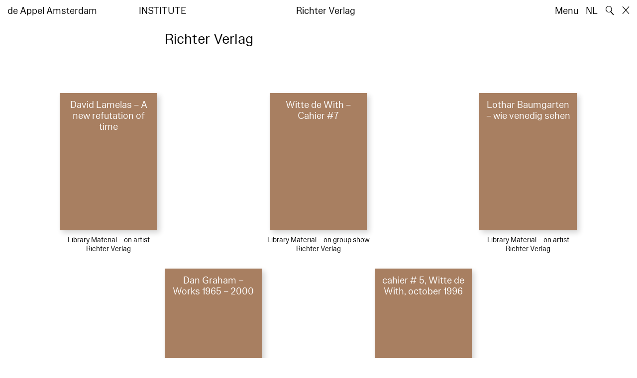

--- FILE ---
content_type: text/html; charset=utf-8
request_url: https://www.deappel.nl/en/archive/entities/31227-richter-verlag
body_size: 4469
content:
<!DOCTYPE html>
<html xmlns="http://www.w3.org/1999/xhtml" xml:lang="en" lang="en" class="" style="--bgcolor: #fff">
<head>
	<meta http-equiv="Content-Type" content="text/html;charset=utf-8" />
	<meta http-equiv="X-UA-Compatible" content="IE=edge" />
	<meta name="viewport" content="width=device-width, initial-scale=1, maximum-scale=1, minimum-scale=1" />
	<title>Richter Verlag - Archive - de Appel Amsterdam</title>

	<link rel="stylesheet" type="text/css" media="all" href="/styles/datepicker.min.css"/>
	<link rel="stylesheet" type="text/css" media="all" href="/styles/cbplayer.css?v=20250528152000"/>
    <link rel="stylesheet" type="text/css" media="all" href="/styles/mapbox.css"/>
    <link rel="stylesheet" type="text/css" media="all" href="/styles/roundslider.min.css"/>
	<link rel="stylesheet" type="text/css" media="all" href="/styles/main.css?v=20251028104828" />
	<meta property="og:url" content="https://www.deappel.nl/en/archive/entities/31227-richter-verlag" />
	<meta property="og:type" content="article" />
	<meta property="og:title" content="Richter Verlag - Archive - de Appel Amsterdam" />
	<meta name="twitter:card" content="summary_large_image">
	<meta name="twitter:title" content="Richter Verlag - Archive - de Appel Amsterdam" />
	<link rel="apple-touch-icon" sizes="180x180" href="/apple-touch-icon.png">
	<link rel="icon" type="image/png" sizes="32x32" href="/favicon-32x32.png">
	<link rel="icon" type="image/png" sizes="16x16" href="/favicon-16x16.png">
	<link rel="manifest" href="/site.webmanifest">
	<meta name="msapplication-TileColor" content="#da532c">
	<meta name="theme-color" content="#ffffff">
	<script>document.cookie='resolution='+Math.max(screen.width,screen.height)+("devicePixelRatio" in window ? ","+devicePixelRatio : ",1")+'; path=/';</script>
	<script src="https://cdn.usefathom.com/script.js" data-site="KVXDXELP" defer></script>
	<!--
		Design by Bardhi Haliti (https://bardhihaliti.com/)
		Technical realization by Systemantics (https://www.systemantics.net/)
	-->
</head>
<body>


<div class="overlayer overlayer--menu">
    <div class="overlayer__inner">
        <a href="/en/" class="logo landing-header__logo">
            de<br>
            Appel<br>
            Amsterdam
        </a>

        <div class="overlayer__top-right">
            <ul class="overlayer__right">
                <li class="overlayer__right-item overlayer__right-item--lang">
                <a href="/nl/archive/entities/31227-richter-verlag">NL</a>
                </li>

                <li class="overlayer__right-item">
                    <div class="icon icon--close overlayer__close"></div>
                </li>
            </ul>
        </div>

        <div class="overlayer__center-menu">

            <a href="/en/menu/513/514-mission" class="overlayer__center-item">About</a>
            <a href="/en/events/" class="overlayer__center-item">Programme &amp; Visit</a>
            <a href="/en/news/" class="overlayer__center-item">News</a>
            <a href="/en/menu/1682/14076-de-appel-periodical-1-composting-winter-2025" class="overlayer__center-item">Harvests</a>
        </div>

        <div class="charslayer__item charslayer__item--top charslayer__item--menu">
            <a href="/en/archive/">
                Archive
            </a>
        </div>

        <div class="charslayer__item charslayer__item--left charslayer__item--menu">
            <a href="/en/curatorial-programme/">
                Curatorial Programme
            </a>
        </div>

        <div class="charslayer__item charslayer__item--right charslayer__item--menu">
            <a href="/en/embedded-art/">
                Embedded Art
            </a>
        </div>

    </div>
</div>
<div class="pinheader" style="background-color: var(--bgcolor)">
    <div class="pinheader__inner">
        <a href="/en/" class="logo pinheader__home">
            de Appel Amsterdam
        </a>

        <div class="pinheader__menu pinheader__menu--upper">
            <div class="pinheader__menu-left pinheader__menu-left--narrow">
                institute
            </div>
            <div class="pinheader__menu-center">
                
            </div>
            <div class="pinheader__menu-right">
                Richter Verlag
            </div>
        </div>

        <ul class="header__right">
            <li class="header__right-item">
                <span class="menu-button js-open-menu">
                    Menu
                </span>
            </li>
            <li class="header__right-item">
                <a href="/nl/archive/entities/31227-richter-verlag">NL</a>
            </li>
            <li class="header__right-item">
                <span class="search-button js-open-search">
                    🔍
                </span>
            </li>
            <li class="header__right-item">
                <a href="/en/" class="icon icon--close"></a>
            </li>
        </ul>
    </div>
</div>

<main class="main">
    <div class="main__inner main__inner--blocks">

        <div class="block block--title">
            <h1>Richter Verlag</h1>
        </div>        <div class="block block--factslist">
            <dl></dl>
        </div>		<div class="block block--related-books">
			<div class="related-books">





<div class="related-book">


    <div class="related-book__title">David Lamelas – A new refutation of time</div>

    <a href="/en/archive/books/534-david-lamelas-a-new-refutation-of-time" class="related-book__image">
        <div class="related-book__image-cover" style="padding-bottom: 141.0256%; background-color: #A87F61">

            <span class="related-book__image-title">David Lamelas – A new refutation of time</span>
        </div>

        <div class="related-book__hover">
            David Lamelas – A new refutation of time
        </div>
    </a>

    <div class="related-book__caption">
        Library Material – on artist
        <br>        Richter Verlag
    </div>
</div>






<div class="related-book">


    <div class="related-book__title">Witte de With – Cahier #7</div>

    <a href="/en/archive/books/752-witte-de-with-cahier-7" class="related-book__image">
        <div class="related-book__image-cover" style="padding-bottom: 141.0256%; background-color: #A87F61">

            <span class="related-book__image-title">Witte de With – Cahier #7</span>
        </div>

        <div class="related-book__hover">
            Witte de With – Cahier #7
        </div>
    </a>

    <div class="related-book__caption">
        Library Material – on group show
        <br>        Richter Verlag
    </div>
</div>






<div class="related-book">


    <div class="related-book__title">Lothar Baumgarten – wie venedig sehen</div>

    <a href="/en/archive/books/1883-lothar-baumgarten-wie-venedig-sehen" class="related-book__image">
        <div class="related-book__image-cover" style="padding-bottom: 141.0256%; background-color: #A87F61">

            <span class="related-book__image-title">Lothar Baumgarten – wie venedig sehen</span>
        </div>

        <div class="related-book__hover">
            Lothar Baumgarten – wie venedig sehen
        </div>
    </a>

    <div class="related-book__caption">
        Library Material – on artist
        <br>        Richter Verlag
    </div>
</div>



				<div class="related-book--placeholder related-book--row-even"></div>



<div class="related-book">


    <div class="related-book__title">Dan Graham – Works 1965 – 2000</div>

    <a href="/en/archive/books/2943-dan-graham-works-1965-2000" class="related-book__image">
        <div class="related-book__image-cover" style="padding-bottom: 141.0256%; background-color: #A87F61">

            <span class="related-book__image-title">Dan Graham – Works 1965 – 2000</span>
        </div>

        <div class="related-book__hover">
            Dan Graham – Works 1965 – 2000
        </div>
    </a>

    <div class="related-book__caption">
        Library Material – on artist
        <br>        Richter Verlag
    </div>
</div>






<div class="related-book">


    <div class="related-book__title">cahier # 5, Witte de With, october 1996</div>

    <a href="/en/archive/books/3238-cahier-5-witte-de-with-october-1996" class="related-book__image">
        <div class="related-book__image-cover" style="padding-bottom: 141.0256%; background-color: #A87F61">

            <span class="related-book__image-title">cahier # 5, Witte de With, october 1996</span>
        </div>

        <div class="related-book__hover">
            cahier # 5, Witte de With, october 1996
        </div>
    </a>

    <div class="related-book__caption">
        Library Material – on group show
        <br>        Richter Verlag
    </div>
</div>
				<div class="related-book--placeholder related-book--row-even"></div>






<div class="related-book">


    <div class="related-book__title">Wide white space 1966 – 1976 Behind the museum</div>

    <a href="/en/archive/books/4778-wide-white-space-1966-1976-behind-the-museum" class="related-book__image">
        <div class="related-book__image-cover" style="padding-bottom: 141.0256%; background-color: #A87F61">

            <span class="related-book__image-title">Wide white space 1966 – 1976 Behind the museum</span>
        </div>

        <div class="related-book__hover">
            Wide white space 1966 – 1976 Behind the museum
        </div>
    </a>

    <div class="related-book__caption">
        Library Material – on group show
        <br>        Richter Verlag
    </div>
</div>






<div class="related-book">

    <div class="related-book__title">Allan Sekula – Fish story</div>

    <a href="/en/archive/books/8427-allan-sekula-fish-story" class="related-book__image">
        <div class="related-book__image-cover" style="padding-bottom: 126.5625%;">

            <img class="js-lazyload lazyimage" data-src="/fmpweb/images/54/67/5467_sek_a_1.jpg?w=1600" data-srcset="/fmpweb/images/54/67/5467_sek_a_1.jpg?w=100 100w,/fmpweb/images/54/67/5467_sek_a_1.jpg?w=200 200w,/fmpweb/images/54/67/5467_sek_a_1.jpg?w=300 300w,/fmpweb/images/54/67/5467_sek_a_1.jpg?w=400 400w,/fmpweb/images/54/67/5467_sek_a_1.jpg?w=500 500w,/fmpweb/images/54/67/5467_sek_a_1.jpg?w=640 640w,/fmpweb/images/54/67/5467_sek_a_1.jpg?w=750 750w,/fmpweb/images/54/67/5467_sek_a_1.jpg?w=828 828w,/fmpweb/images/54/67/5467_sek_a_1.jpg?w=1024 1024w,/fmpweb/images/54/67/5467_sek_a_1.jpg?w=1125 1125w,/fmpweb/images/54/67/5467_sek_a_1.jpg?w=1242 1242w,/fmpweb/images/54/67/5467_sek_a_1.jpg?w=1280 1280w,/fmpweb/images/54/67/5467_sek_a_1.jpg?w=1400 1400w,/fmpweb/images/54/67/5467_sek_a_1.jpg?w=1500 1500w,/fmpweb/images/54/67/5467_sek_a_1.jpg?w=1600 1600w,/fmpweb/images/54/67/5467_sek_a_1.jpg?w=1700 1700w,/fmpweb/images/54/67/5467_sek_a_1.jpg?w=1800 1800w,/fmpweb/images/54/67/5467_sek_a_1.jpg?w=1920 1920w" data-sizes="auto" alt="" src="">
        </div>

        <div class="related-book__hover">
            Allan Sekula – Fish story
        </div>
    </a>

    <div class="related-book__caption">
        Library Material – on artist
        <br>        Richter Verlag
    </div>
</div>






<div class="related-book">


    <div class="related-book__title">Nancy Spero – a Continuous present</div>

    <a href="/en/archive/books/8529-nancy-spero-a-continuous-present" class="related-book__image">
        <div class="related-book__image-cover" style="padding-bottom: 141.0256%; background-color: #A87F61">

            <span class="related-book__image-title">Nancy Spero – a Continuous present</span>
        </div>

        <div class="related-book__hover">
            Nancy Spero – a Continuous present
        </div>
    </a>

    <div class="related-book__caption">
        Library Material – on artist
        <br>        Richter Verlag
    </div>
</div>



				<div class="related-book--placeholder related-book--row-even"></div>



<div class="related-book">


    <div class="related-book__title">Witte de With – Cahier #1, October 1993 Mutti-Vati Kultur</div>

    <a href="/en/archive/books/9235-witte-de-with-cahier-1-october-1993-mutti-vati-kultur" class="related-book__image">
        <div class="related-book__image-cover" style="padding-bottom: 141.0256%; background-color: #A87F61">

            <span class="related-book__image-title">Witte de With – Cahier #1, October 1993 Mutti-Vati Kultur</span>
        </div>

        <div class="related-book__hover">
            Witte de With – Cahier #1, October 1993 Mutti-Vati Kultur
        </div>
    </a>

    <div class="related-book__caption">
        Library Material – on group show
        <br>        Richter Verlag
    </div>
</div>






<div class="related-book">


    <div class="related-book__title">oncurating.org international web-journal www.on-curating.org focusingon curatorial practice and theory.</div>

    <a href="/en/archive/books/9955-oncurating-org-international-web-journal-www-on-curating-org-focusing-on-curatorial-practice-and-theory" class="related-book__image">
        <div class="related-book__image-cover" style="padding-bottom: 141.0256%; background-color: #00809F">

            <span class="related-book__image-title">oncurating.org international web-journal www.on-curating.org focusingon curatorial practice and theory.</span>
        </div>

        <div class="related-book__hover">
            oncurating.org international web-journal www.on-curating.org focusingon curatorial practice and theory.
        </div>
    </a>

    <div class="related-book__caption">
        Library Material – magazine
        <br>        Richter Verlag
    </div>
</div>
				<div class="related-book--placeholder related-book--row-even"></div>






<div class="related-book">


    <div class="related-book__title">Witte de With – Cahier #2 – June 1994</div>

    <a href="/en/archive/books/13917-witte-de-with-cahier-2-june-1994" class="related-book__image">
        <div class="related-book__image-cover" style="padding-bottom: 141.0256%; background-color: #A87F61">

            <span class="related-book__image-title">Witte de With – Cahier #2 – June 1994</span>
        </div>

        <div class="related-book__hover">
            Witte de With – Cahier #2 – June 1994
        </div>
    </a>

    <div class="related-book__caption">
        Library Material – on group show
        <br>        Richter Verlag
    </div>
</div>






<div class="related-book">

    <div class="related-book__title">Witte de With – Cahier #3</div>

    <a href="/en/archive/books/13918-witte-de-with-cahier-3" class="related-book__image">
        <div class="related-book__image-cover" style="padding-bottom: 131.50134048257%;">

            <img class="js-lazyload lazyimage" data-src="/fmpweb/images/_webp/00139/20220401164223-13918.webp?w=1600" data-srcset="/fmpweb/images/_webp/00139/20220401164223-13918.webp?w=100 100w,/fmpweb/images/_webp/00139/20220401164223-13918.webp?w=200 200w,/fmpweb/images/_webp/00139/20220401164223-13918.webp?w=300 300w,/fmpweb/images/_webp/00139/20220401164223-13918.webp?w=400 400w,/fmpweb/images/_webp/00139/20220401164223-13918.webp?w=500 500w,/fmpweb/images/_webp/00139/20220401164223-13918.webp?w=640 640w,/fmpweb/images/_webp/00139/20220401164223-13918.webp?w=750 750w,/fmpweb/images/_webp/00139/20220401164223-13918.webp?w=828 828w,/fmpweb/images/_webp/00139/20220401164223-13918.webp?w=1024 1024w,/fmpweb/images/_webp/00139/20220401164223-13918.webp?w=1125 1125w,/fmpweb/images/_webp/00139/20220401164223-13918.webp?w=1242 1242w,/fmpweb/images/_webp/00139/20220401164223-13918.webp?w=1280 1280w,/fmpweb/images/_webp/00139/20220401164223-13918.webp?w=1400 1400w,/fmpweb/images/_webp/00139/20220401164223-13918.webp?w=1500 1500w,/fmpweb/images/_webp/00139/20220401164223-13918.webp?w=1600 1600w,/fmpweb/images/_webp/00139/20220401164223-13918.webp?w=1700 1700w,/fmpweb/images/_webp/00139/20220401164223-13918.webp?w=1800 1800w,/fmpweb/images/_webp/00139/20220401164223-13918.webp?w=1920 1920w" data-sizes="auto" alt="" src="">
        </div>

        <div class="related-book__hover">
            Witte de With – Cahier #3
        </div>
    </a>

    <div class="related-book__caption">
        Library Material – on group show
        <br>        Richter Verlag
    </div>
</div>






<div class="related-book">


    <div class="related-book__title">Witte de With – cahier # 6</div>

    <a href="/en/archive/books/13919-witte-de-with-cahier-6" class="related-book__image">
        <div class="related-book__image-cover" style="padding-bottom: 141.0256%; background-color: #A87F61">

            <span class="related-book__image-title">Witte de With – cahier # 6</span>
        </div>

        <div class="related-book__hover">
            Witte de With – cahier # 6
        </div>
    </a>

    <div class="related-book__caption">
        Library Material – on group show
        <br>        Richter Verlag
    </div>
</div>



				<div class="related-book--placeholder related-book--row-even"></div>



<div class="related-book">

    <div class="related-book__title">Candida Höfer – Düsseldorf</div>

    <a href="/en/archive/books/16658-candida-hfer-dsseldorf" class="related-book__image">
        <div class="related-book__image-cover" style="padding-bottom: 128.90625%;">

            <img class="js-lazyload lazyimage" data-src="/fmpweb/images/28/50/2850_content_1.jpg?w=1600" data-srcset="/fmpweb/images/28/50/2850_content_1.jpg?w=100 100w,/fmpweb/images/28/50/2850_content_1.jpg?w=200 200w,/fmpweb/images/28/50/2850_content_1.jpg?w=300 300w,/fmpweb/images/28/50/2850_content_1.jpg?w=400 400w,/fmpweb/images/28/50/2850_content_1.jpg?w=500 500w,/fmpweb/images/28/50/2850_content_1.jpg?w=640 640w,/fmpweb/images/28/50/2850_content_1.jpg?w=750 750w,/fmpweb/images/28/50/2850_content_1.jpg?w=828 828w,/fmpweb/images/28/50/2850_content_1.jpg?w=1024 1024w,/fmpweb/images/28/50/2850_content_1.jpg?w=1125 1125w,/fmpweb/images/28/50/2850_content_1.jpg?w=1242 1242w,/fmpweb/images/28/50/2850_content_1.jpg?w=1280 1280w,/fmpweb/images/28/50/2850_content_1.jpg?w=1400 1400w,/fmpweb/images/28/50/2850_content_1.jpg?w=1500 1500w,/fmpweb/images/28/50/2850_content_1.jpg?w=1600 1600w,/fmpweb/images/28/50/2850_content_1.jpg?w=1700 1700w,/fmpweb/images/28/50/2850_content_1.jpg?w=1800 1800w,/fmpweb/images/28/50/2850_content_1.jpg?w=1920 1920w" data-sizes="auto" alt="" src="">
        </div>

        <div class="related-book__hover">
            Candida Höfer – Düsseldorf
        </div>
    </a>

    <div class="related-book__caption">
        Library Material – on artist
        <br>        Richter Verlag
    </div>
</div>

			</div>
		</div>

    </div>

        <div class="block-search block-search--overlayer" style="background-color: var(--bgcolor)">
        <div class="block-search__inner">

            <div class="block-search__bullets">
                <div class="block-search__bullet block-search__bullet--active block-search__bullet--current js-block-search__bullet"></div>
                <div class="block-search__bullet js-block-search__bullet"></div>
                <div class="block-search__bullet js-block-search__bullet"></div>
            </div>


            <form action="/en/search" method="get" class="block-search__form" autocomplete="off">
                <div class="block-search__input-wrap">
                    <div class="block-search__icon">🔍</div>
                    <input type="text" name="q" class="block-search__input" placeholder="Search…">
                    <buton class="block-search__button">→</buton>
                </div>
            </form>

            <div class="block-search__bottom">
                <a href="/en/search" class="block-search__bottom-button">Filtered Search →</a>
            </div>

        </div>
    </div>

    <div class="block-search-bg"></div>
</main>



<footer class="footer">
	<div class="footer__inner">

		<div class="footer__text">
			<p>de Appel is an exhibition space, a curatorial and pedagogical lab, and an arts library and archive that was founded in 1975.</p>

		</div>

		<div class="footer__address">
			<p>Tolstraat 160<br />
1074 VM Amsterdam<br />
Nederland</p>

<p>+31 (0)2 06 25 56 51<br />
<a href="#" onclick="location.href='znvygb:vasb@qrnccry.ay'.replace(/[a-zA-Z]/g,function(c){return String.fromCharCode((c<='Z'?90:122)>=(c=c.charCodeAt(0)+13)?c:c-26);});return false">info [at] deappel.nl</a></p>

		</div>

		<div class="footer__openigtimes">
			<p>de Appel respects the work of artists and other makers, and tries her best to properly credit them. Any perceived mistake crediting any individual or organisation is completely unintentional.&nbsp;</p>

<p><a href="https://www.deappel.nl/en/menu/513-about/13183-privacy-policy">Read our privacy policy here</a></p>

		</div>

		<div class="footer__right">
			<div class="footer__right-wrap">
				<span class="footer__socialmedia">
					<p><a href="https://www.instagram.com/de_appel/">Instagram</a><br />
<a href="https://www.facebook.com/deappelartscentre">Facebook</a></p>

<p>Adults: €6<br />
Students: €3<br />
Neighbors:&nbsp;€3<br />
Ages 0 – 18: free<br />
<br />
We accept ICOM, Museumkaart and Stadspas. The Museumkaart&nbsp;is available at the reception desk.</p>

				</span>

				<span class="footer__links">
					<p>Opening hours:<br />
Wednesday –&nbsp;Sunday<br />
between 14–20pm<br />
<br />
<a href="https://new.deappel.nl/en/menu/1242-welcome/1244-plan-your-visit">Welcome</a><br />
<a href="https://new.deappel.nl/en/menu/513-basis/1291-press">Press</a><br />
<a href="https://new.deappel.nl/en/menu/513-basis/2324-support">Support</a><br />
<a href="https://www.deappel.nl/en/menu/513-about/1290-people">Colofon</a></p>

<p>&nbsp;</p>

				</span>
			</div>

			<div class="footer__subscribe">
				<form method="post" action="#" class="footer-subscribe js-newsletter-submit">
					<div class="footer-subscribe__wrap">
						<input type="text" name="email" placeholder="Subscribe to mailing list" class="footer-subscribe__input">
						<button type="submit" class="footer-sibscribe__button">→</button>
					</div>
				</form>
			</div>
		</div>

	</div>
</footer>
	<div class="grid">
		<div class="grid-cell js-grid-cell"></div>
	</div>

	<script>
		window.lazySizesConfig = {
			lazyClass: 'js-lazyload'
		};
	</script>
	<script type="text/javascript" src="/scripts/lazysizes.min.js"></script>
	<script type="text/javascript" src="/scripts/jquery-3.3.1.min.js"></script>
	<script type="text/javascript" src="/scripts/fastclick.js"></script>
	<script type="text/javascript" src="/scripts/isotope.pkgd.min.js"></script>
	<script type="text/javascript" src="/scripts/flickity.pkgd.min.js"></script>
	<script type="text/javascript" src="/scripts/flickity-fade.js"></script>
	<script type="text/javascript" src="/scripts/jquery.hoverIntent.min.js"></script>
	<script type="text/javascript" src="/scripts/datepicker.min.js"></script>
	<script type="text/javascript" src="/scripts/jquery-dateformat.min.js"></script>
	<script type="text/javascript" src="/scripts/cbplayer.js?v=20250528152004"></script>
   <script type="text/javascript" src="/scripts/sticky-sidebar.js"></script>
   <script type="text/javascript" src="/scripts/mapbox.js"></script>
   <script type="text/javascript" src="/scripts/jquery.customSelect.min.js"></script>
	<script type="text/javascript" src="/scripts/main.js?v=20251110134927"></script>
</body>
</html>
